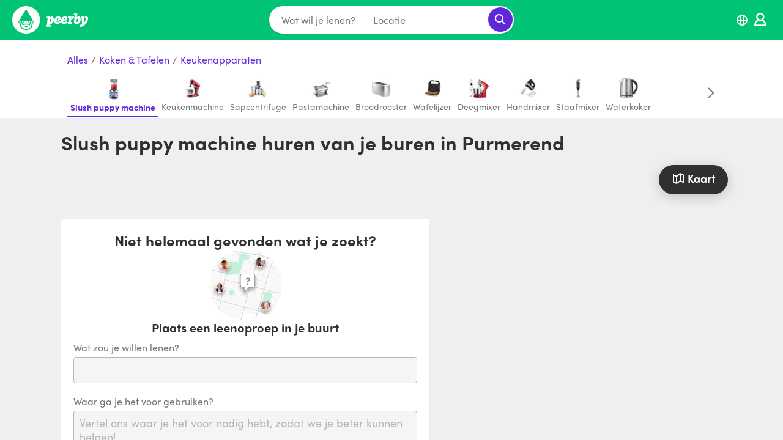

--- FILE ---
content_type: text/html; charset=utf-8
request_url: https://www.peerby.com/nl/c/slush-puppy-machine-huren-in-purmerend
body_size: 7584
content:
<!DOCTYPE html>
<html><head><script type="text/javascript">window.prefetchData = "[base64]";
window.prefetches = (function(it) {
  it = Uint8Array.from(it, (function() {
    return arguments[0].codePointAt(0);
  }));
  it = new TextDecoder()
    .decode(it);
  it = JSON.parse(it);
  return it;
})(atob(window.prefetchData));</script>
<title>Peerby</title>
<link rel="canonical" href="https://www.peerby.com/nl/c/slush-puppy-machine-huren-in-purmerend"/>
<meta name="viewport" content="width=device-width, initial-scale=1.0, viewport-fit=cover"/>
<meta http-equiv="content-type" content="text/html; charset=utf-8"/>
<script type="text/javascript">var qs, LISTING_VIEWS_THRESHOLD, CATEGORY_VIEWS_THRESHOLD;
window.AB = ["searchMap"];

function http(options, callback) {
  var middleware, xhr, method, headers, responseType, url, key, value, query, _i, _ref, _len, _res, _ref0, _len0, _ref1, _ref2, _len1;
  _ref = http.middlewares || Array();
  for (_i = 0, _len = _ref.length; _i < _len; ++_i) {
    middleware = _ref[_i];
    options = middleware(options);
  }
  xhr = (window.ActiveXObject ? new window.ActiveXObject("Microsoft.XMLHTTP") : new window.XMLHttpRequest());
  method = (((typeof options !== 'undefined') && (typeof options.method !== 'undefined')) && options.method) || ((typeof "get" !== 'undefined') && "get");
  headers = options.headers || {}
  responseType = options.responseType || "";
  xhr.responseType = responseType;
  url = options.url;
  if (((typeof options === 'undefined') || (typeof options.url === 'undefined'))) throw "Now URL specified";
  if ((typeof options.query === "object")) {
    _res = [];
    _ref0 = options.query;
    for (key in _ref0) {
      value = _ref0[key];
      if (typeof(_ref1 = (encodeURIComponent(key) + "=" + encodeURIComponent(value))) !== 'undefined') _res.push(_ref1);
    }
    query = _res;
    url = url + "?" + query.join("&");
  }
  xhr.open(method.toUpperCase(), url, true);
  _ref2 = headers;
  for (key in _ref2) {
    value = _ref2[key];
    xhr.setRequestHeader(key, value);
  }
  _once((function() {
    return (xhr.readyState === 4);
  }), (function() {
    var _ref3, _err, _ref4, _ref5, _err0, _ref6, _ref7;
    if (!callback) return;
    if (((xhr.status >= 200) && (xhr.status < 300))) {
      if ((responseType === "" || responseType === "text")) {
        try {
          _ref3 = JSON.parse(xhr.responseText);
        } catch (_err) {
          _ref3 = xhr.responseText;
        }
        _ref4 = _ref3;
      } else {
        _ref4 = xhr.response;
      }
      _ref7 = callback(undefined, _ref4, xhr);
    } else {
      console.log("http error", url, xhr.status, xhr.responseText);
      if ((responseType === "" || responseType === "text")) {
        try {
          _ref5 = JSON.parse(xhr.responseText);
        } catch (_err0) {
          _ref5 = new Error(xhr.responseText);
        }
        _ref6 = _ref5;
      } else {
        _ref6 = new Error(xhr.response);
      }
      _ref7 = callback(_ref6, undefined, xhr);
    }
    return _ref7;
  }));
  return xhr.send(options.body);
}
http;

function parseQs(url) {
  return (function(idx) {
      return ((idx !== -1) ? url.substr(1 + idx) : "");
    })(url.indexOf("?"))
    .split("&")
    .reduce((function(memo, item) {
      return (function(key, value) {
        var _ref, _i;
        _ref = item.split("=");
        key = _ref[0];
        value = _ref[1];
        if (!key) return memo;
        (function(obj) {
          return decodeURIComponent(key)
            .replace(/\+/g, " ")
            .replace(/\]/g, "")
            .split("[")
            .forEach((function(pKey, index, arr) {
              var _ref0;
              if ((index === (arr.length - 1))) {
                _ref0 = (obj[pKey] = decodeURIComponent(value)
                  .replace(/\+/g, " "));
              } else {
                obj[pKey] = obj[pKey] || {}
                _ref0 = (obj = obj[pKey]);
              }
              return _ref0;
            }));
        })(memo);
        return memo;
      })(undefined, undefined);
    }), {});
}
parseQs;
qs = parseQs(location.href);
LISTING_VIEWS_THRESHOLD = 10;
CATEGORY_VIEWS_THRESHOLD = 50;
window.dataLayer = window.dataLayer || Array();

function gtag() {
  return dataLayer.push(arguments);
}
gtag;
if ((location.host === "www.peerby.com")) {
  gtag("js", new Date());
  gtag("config", "G-J24838GP5S");
}

function api(url, options, callback) {
  return (function(opts) {
    var key, value, _ref, _len;
    if ((typeof options === "function")) {
      callback = options;
      options = {};
    }
    _ref = options;
    for (key in _ref) {
      value = _ref[key];
      opts[key] = value;
    }
    opts.url = "/api/" + url;
    opts.query = opts.query || {}
    if (((typeof opts === 'undefined') || (typeof opts.query === 'undefined') || (typeof opts.query.useSessionToken === 'undefined'))) opts.query.useSessionToken = "true";
    opts.headers = opts.headers || {}
    if ((((typeof opts !== 'undefined') && (typeof opts.method !== 'undefined')) && (opts.method.toLowerCase() === "post" || opts.method.toLowerCase() === "patch" || opts.method.toLowerCase() === "put"))) {
      opts.body = JSON.stringify(opts.body || {});
      opts.headers["Content-Type"] = "application/json";
    }
    return http(opts, (function(err, res) {
      return (callback ? callback(err, res) : undefined);
    }));
  })({});
}
api;</script>
<script type="text/javascript" src="https://www.googletagmanager.com/gtag/js" async="true"></script>
<script type="text/javascript" charset="utf-8" src="/index.js?t=20260115T1251"></script>
<link rel="stylesheet" type="text/css" href="/styles.css?t=20260115T1251"/></head><body></body></html>

--- FILE ---
content_type: image/svg+xml
request_url: https://www.peerby.com/img/ill_nearby.svg
body_size: 102382
content:
<svg width="120" height="114" viewBox="0 0 120 114" fill="none" xmlns="http://www.w3.org/2000/svg" xmlns:xlink="http://www.w3.org/1999/xlink">
<mask id="mask0" mask-type="alpha" maskUnits="userSpaceOnUse" x="0" y="0" width="120" height="114">
<rect width="120" height="114" rx="57" fill="#F3F5F6"/>
</mask>
<g mask="url(#mask0)">
<path opacity="0.5" d="M48.7792 3.28083L47.3131 3.13184L45.9066 16.9108L27.9259 16.1062L27.8604 17.5783L47.2356 18.4484L48.7792 3.28083Z" fill="#E1DBDB"/>
<path opacity="0.5" d="M119.647 72.546L130.207 38.0744L138.611 40.2795L138.986 38.8492L118.181 33.396L121.542 19.5038L129.647 -10.1759L129.749 -10.5335L128.324 -10.9209L120.112 19.1283L116.768 33.0205L110.26 31.316L123.562 -15.6172L122.138 -16.0225L108.83 30.9406L93.7336 26.9833L97.7624 12.352L96.338 11.9587L92.3033 26.6078L78.3216 22.9485L72.3976 21.2917L82.9822 -13.6326L81.5697 -14.0617L70.9613 20.9043L66.7358 19.7124L77.7614 -14.2762L76.3549 -14.7292L65.3293 19.3369L58.4518 17.4357L51.4488 40.0829L25.8217 43.2594L26.0065 44.7255L50.9839 41.6264L47.1935 53.8559L48.606 54.291L52.5037 41.6682L63.6904 44.8864L60.0192 56.9907L61.4316 57.4198L65.1088 45.2917L86.9574 51.5733L93.3403 28.4077L116.387 34.4509L106.368 68.6364L100.963 86.8495L45.2327 71.6759C45.7196 69.9416 45.5535 68.0887 44.766 66.4688C43.9784 64.8485 42.6241 63.5735 40.9596 62.885L41.6688 60.1077L88.5248 73.7737L88.936 72.3553L42.0323 58.6476L43.6653 52.2825L42.229 51.919L39.5471 62.4559C39.0821 62.3628 38.6089 62.3169 38.1346 62.3188C36.6461 62.3215 35.1934 62.7759 33.9686 63.6219C32.7438 64.4679 31.8045 65.6654 31.2749 67.0571L0.284112 59.9587L-4.87109 76.5271L-3.45863 76.9681L1.30919 61.7049L30.8756 68.4814C30.8101 68.8754 30.7762 69.2735 30.7743 69.6734C30.7715 71.0853 31.1758 72.4685 31.939 73.6563C32.7022 74.8447 33.7918 75.7875 35.0773 76.3722L21.4711 120.528L22.8836 120.963L36.4659 76.8609C37.0132 76.9866 37.573 77.0504 38.1346 77.0516C39.4894 77.048 40.8172 76.6731 41.9733 75.9669C43.1293 75.2607 44.0693 74.2505 44.6904 73.0466L100.546 88.2381L95.7778 104.329L97.1903 104.753L101.97 88.6374L116.315 92.541L108.705 118.871L108.603 119.229L110.022 119.64L117.769 92.9284L136.841 98.1134L137.228 96.6891L118.157 91.51L123.568 72.8082L122.15 72.397L116.732 91.1226L102.393 87.2249L107.793 69.0595L117.811 34.8263L128.789 37.699L118.234 72.1229L119.647 72.546ZM65.5379 43.8792L71.9566 22.7161L77.9164 24.3729L91.8861 28.0322L85.9263 49.7437L65.5379 43.8792ZM59.4888 42.1509L66.2829 21.1487L70.5322 22.3406L64.1195 43.4978L59.4888 42.1509ZM64.8525 20.7553L58.0939 41.7337L52.9685 40.2617L59.4649 19.2415L64.8525 20.7553ZM38.1287 75.5855C36.963 75.5855 35.8233 75.2398 34.854 74.592C33.8847 73.9442 33.1293 73.024 32.6831 71.9464C32.237 70.8695 32.1203 69.6847 32.3477 68.541C32.5752 67.3979 33.1365 66.3472 33.9608 65.523C34.7852 64.6989 35.8354 64.1375 36.9788 63.9101C38.1221 63.6826 39.3073 63.7994 40.3843 64.2455C41.4613 64.6916 42.3819 65.4473 43.0295 66.4164C43.6772 67.3854 44.0229 68.5255 44.0229 69.6913C44.0197 71.2521 43.3986 72.7486 42.2952 73.8536C41.1918 74.9579 39.6959 75.5807 38.1346 75.5855H38.1287Z" fill="#E1DBDB"/>
<path opacity="0.5" d="M25.7267 53.0725L5.16551 48.7815L9.53403 33.3993L8.10964 33L3.31201 49.9079L25.4228 54.5148L25.7267 53.0725Z" fill="#E1DBDB"/>
<path opacity="0.5" d="M11.7007 10.6504L4.50195 32.8321L5.9078 33.2883L13.1066 11.1066L11.7007 10.6504Z" fill="#E1DBDB"/>
<path opacity="0.5" d="M138.265 77.7888L138.64 76.3585L91.749 64.0694C96.6062 47.4953 101.72 30.0212 105.874 15.7952L137.46 24.7647L137.866 23.3463L106.321 14.4066C111.124 -2.01852 114.545 -13.7414 114.599 -14.0036L113.151 -14.3135C113.037 -13.8368 109.64 -2.20327 104.902 14.0014L83.5722 7.94622L90.9206 -16.7332L89.5081 -17.1504L82.1478 7.58268L29.934 0.317713L30.8994 -14.1049L29.4274 -14.2003L27.5799 13.3696L5.01613 9.10242L-8.31588 0.33559L-9.12641 1.56926L4.45595 10.503L27.4845 14.8536L25.9945 37.1014L-6.08094 29.1034L-6.43852 30.5338L25.9111 38.5735L25.1661 49.4263L19.8023 82.205C-1.05685 76.4479 -11.6832 73.5455 -11.8679 73.5455V74.3918L-11.999 74.9877C-11.403 75.1129 1.64293 78.7007 19.5878 83.6473L8.62776 124.466L10.0521 124.847L21.0241 84.0645L57.4979 94.1484L50.3462 121.021L51.7706 121.402L58.9225 94.5418L79.6089 100.269L74.1855 118.87L75.598 119.287C76.3847 116.611 78.3752 109.829 81.0571 100.662L128.771 113.881L129.164 112.457L81.4863 99.244C84.2695 89.7441 87.7381 77.9021 91.3795 65.4819L138.265 77.7888ZM104.455 15.4138C100.283 29.6458 95.1699 47.1496 90.3246 63.688L68.6608 58.0083L83.155 9.37061L104.455 15.4138ZM81.7187 9.0011L67.2305 57.6448L26.7515 47.7754L29.8327 1.78978L81.7187 9.0011ZM21.2625 82.6043L26.6263 49.6289V49.5931V49.2713L66.8312 59.0751L57.8913 92.7181L21.2625 82.6043ZM80.0201 98.8507L59.2861 93.1114L68.2258 59.4327L89.8717 65.1124C86.2481 77.5981 82.7736 89.464 80.0201 98.8507Z" fill="#B7B7B7"/>
<path opacity="0.5" d="M62.3795 21.2063L61.1876 20.8666C60.92 20.7939 60.6339 20.8277 60.3908 20.9611C60.1476 21.0945 59.9652 21.317 59.8824 21.5818L54.6557 38.4659C54.6136 38.6013 54.599 38.7436 54.6126 38.8848C54.6262 39.0258 54.6678 39.1628 54.7349 39.2876C54.802 39.4125 54.8934 39.5227 55.0036 39.6119C55.1138 39.701 55.2407 39.7673 55.3768 39.8068L56.3542 40.0869C56.6197 40.1621 56.904 40.1314 57.1473 40.0014C57.3907 39.8713 57.5742 39.6521 57.6594 39.3896L63.1066 22.5533C63.1501 22.4172 63.1662 22.2736 63.1531 22.1312C63.14 21.9889 63.0983 21.8507 63.0304 21.7248C62.9624 21.599 62.8694 21.4883 62.758 21.3992C62.6459 21.3101 62.5172 21.2445 62.3795 21.2063Z" fill="#F1F1F1"/>
<path opacity="0.5" d="M69.2153 19.2688C69.4829 19.3447 69.7701 19.3122 70.0145 19.1784C70.2582 19.0446 70.44 18.8202 70.5204 18.5536L73.3156 9.32786L71.3548 9.05371L68.4882 17.9159C68.4435 18.0524 68.4268 18.1965 68.4399 18.3395C68.4524 18.4826 68.4941 18.6216 68.5621 18.7481C68.63 18.8746 68.723 18.9859 68.835 19.0755C68.9477 19.1649 69.077 19.2307 69.2153 19.2688Z" fill="#F1F1F1"/>
<path opacity="0.5" d="M67.9928 22.7634C67.7282 22.69 67.4457 22.7215 67.2037 22.8515C66.9618 22.9813 66.7788 23.1996 66.6936 23.4607L61.2284 40.3626C61.1849 40.4987 61.1688 40.6423 61.1814 40.7847C61.1939 40.9272 61.235 41.0656 61.3024 41.1918C61.3697 41.3181 61.4615 41.4295 61.5729 41.5194C61.6844 41.6094 61.8125 41.676 61.9496 41.7155L62.3668 41.8347C62.6355 41.9124 62.924 41.8808 63.1695 41.7469C63.4151 41.613 63.5981 41.3875 63.6779 41.1195L68.8212 24.1222C68.8629 23.9869 68.8772 23.8445 68.8623 23.7036C68.848 23.5626 68.8051 23.4261 68.7372 23.3021C68.6686 23.1781 68.5757 23.0691 68.4642 22.9816C68.3528 22.8942 68.2252 22.8301 68.0881 22.7932L67.9928 22.7634Z" fill="#F1F1F1"/>
<path opacity="0.5" d="M95.2233 25.7244C95.206 25.7862 95.2012 25.8509 95.2096 25.9145C95.2179 25.978 95.2388 26.0394 95.271 26.0949C95.3031 26.1504 95.346 26.1989 95.3973 26.2376C95.448 26.2763 95.5064 26.3045 95.5689 26.3204L98.9779 27.2143C99.0387 27.2316 99.1025 27.2366 99.1657 27.2292C99.2288 27.2218 99.2896 27.202 99.3451 27.171C99.4005 27.14 99.4488 27.0984 99.4881 27.0485C99.5274 26.9987 99.5566 26.9417 99.5739 26.8806L100.915 22.2916L96.5166 21.0996L95.2233 25.7244Z" fill="#F1F1F1"/>
<path opacity="0.5" d="M102.483 16.8933C102.501 16.8327 102.507 16.769 102.5 16.7061C102.493 16.6431 102.474 16.5821 102.443 16.5266C102.413 16.4711 102.372 16.4223 102.322 16.3829C102.273 16.3435 102.216 16.3145 102.155 16.2974L98.5791 15.2902C98.5177 15.272 98.4539 15.2664 98.3908 15.2735C98.3276 15.2805 98.2662 15.3002 98.2108 15.3313C98.1548 15.3624 98.1065 15.4043 98.0672 15.4546C98.0278 15.5048 97.9992 15.5624 97.9831 15.6239L96.666 20.3917L101.082 21.5837L102.483 16.8933Z" fill="#F1F1F1"/>
<path opacity="0.5" d="M79.8117 10.2282L77.0165 9.84082L73.7744 20.5327L76.5159 21.2955L79.8117 10.2282Z" fill="#F1F1F1"/>
<path opacity="0.5" d="M80.7952 22.449L91.0639 25.1428C91.1878 25.1758 91.3201 25.1587 91.4316 25.0951C91.543 25.0315 91.6247 24.9266 91.6598 24.8031L92.9471 20.1306L82.3507 17.2461L80.7952 22.449Z" fill="#F1F1F1"/>
<path opacity="0.5" d="M94.4488 14.6052C94.4661 14.5441 94.4709 14.4803 94.4637 14.4173C94.456 14.3543 94.4363 14.2934 94.4053 14.238C94.3743 14.1826 94.3326 14.1339 94.2832 14.0947C94.2331 14.0554 94.1759 14.0264 94.1151 14.0092L84.5794 11.3034C84.4567 11.27 84.3262 11.2854 84.2147 11.3466C84.1039 11.4078 84.0204 11.5099 83.9835 11.6312L82.5591 16.5242L93.1377 19.4028L94.4488 14.6052Z" fill="#F1F1F1"/>
<path opacity="0.5" d="M52.9327 44.0345L50.4595 52.0385L59.6789 54.2913L61.9913 46.6747C62.0325 46.5393 62.0462 46.3971 62.0319 46.2564C62.0176 46.1157 61.9753 45.9792 61.9073 45.855C61.84 45.7307 61.7482 45.6212 61.6379 45.5327C61.5277 45.4443 61.4007 45.3787 61.2642 45.3397L54.2439 43.3432C53.9784 43.266 53.6932 43.295 53.4487 43.4239C53.2041 43.5529 53.0191 43.7718 52.9327 44.0345Z" fill="#F1F1F1"/>
<path opacity="0.5" d="M104.461 70.4545L92.5417 67.3256C92.4898 67.3125 92.4356 67.3202 92.3903 67.347C92.3444 67.3738 92.311 67.4174 92.2973 67.4686L88.048 81.9628C88.0403 81.9884 88.0385 82.0152 88.0421 82.042C88.045 82.0683 88.054 82.0945 88.0671 82.1177C88.0802 82.141 88.0981 82.1612 88.1195 82.1773C88.1404 82.194 88.1648 82.2059 88.191 82.2131L100.021 85.4314C100.046 85.4385 100.072 85.4403 100.098 85.4373C100.124 85.4343 100.149 85.4266 100.172 85.4135C100.195 85.401 100.214 85.3837 100.23 85.3634C100.246 85.3426 100.258 85.3193 100.266 85.2943L104.58 70.7048C104.597 70.6553 104.595 70.6017 104.572 70.5546C104.55 70.5081 104.51 70.4717 104.461 70.4545Z" fill="#89E1B5"/>
<path opacity="0.5" d="M87.893 66.1018L69.3104 61.2207L68.2615 65.1542L86.5759 70.518C86.6009 70.5263 86.6277 70.5293 86.6545 70.5263C86.6808 70.5239 86.707 70.5162 86.7302 70.5031C86.7535 70.4905 86.7743 70.4727 86.7904 70.4518C86.8071 70.4309 86.819 70.4065 86.8262 70.3809L88.0181 66.364C88.0271 66.3384 88.0312 66.3115 88.0301 66.2847C88.0289 66.2573 88.0223 66.2311 88.011 66.2066C87.9991 66.1822 87.9824 66.1602 87.9621 66.1423C87.9418 66.1244 87.9186 66.1107 87.893 66.1018Z" fill="#F1F1F1"/>
<path opacity="0.5" d="M63.3866 92.7128L79.0131 97.0396L82.6784 84.5241L64.4295 79.5596L61.7119 89.7687C61.6267 90.0714 61.6028 90.3885 61.6416 90.7014C61.6797 91.0137 61.7798 91.3158 61.9354 91.5894C62.0909 91.8635 62.2995 92.1037 62.5486 92.2962C62.7978 92.4887 63.0826 92.6305 63.3866 92.7128Z" fill="#F1F1F1"/>
<path opacity="0.5" d="M103.984 86.5072L115.785 89.7136C115.836 89.7285 115.891 89.7225 115.938 89.6969C115.985 89.6713 116.02 89.6278 116.035 89.5765L120.302 74.8141C120.309 74.7885 120.311 74.7617 120.308 74.7349C120.305 74.7087 120.296 74.6824 120.283 74.6592C120.27 74.6359 120.252 74.6157 120.231 74.5996C120.209 74.5829 120.185 74.571 120.159 74.5638L108.436 71.4886C108.386 71.4761 108.332 71.4826 108.287 71.5083C108.241 71.5339 108.207 71.5762 108.192 71.6257L103.829 86.2509C103.817 86.3058 103.826 86.363 103.855 86.4107C103.884 86.4589 103.93 86.4935 103.984 86.5072Z" fill="#F1F1F1"/>
<path opacity="0.5" d="M48.9222 44.533C48.9741 44.3629 48.9828 44.1826 48.9474 44.0084C48.9119 43.8342 48.8335 43.6715 48.7192 43.5353C48.6049 43.3991 48.4584 43.2937 48.2929 43.2285C48.1275 43.1633 47.9484 43.1406 47.7719 43.1623L29.2549 45.4448C29.0097 45.4748 28.7826 45.5895 28.6129 45.769C28.4431 45.9485 28.3414 46.1817 28.3252 46.4282V46.6308L46.878 51.1603L48.9222 44.533Z" fill="#F1F1F1"/>
<path opacity="0.5" d="M33.7367 76.9377C32.4883 76.1856 31.456 75.1223 30.7406 73.8523C30.0251 72.5823 29.6509 71.1483 29.6543 69.6906C29.6543 69.5773 29.6543 69.4582 29.6543 69.339L25.0772 68.29L22.9316 81.5327L31.5912 83.9166L33.7367 76.9377Z" fill="#F1F1F1"/>
<path opacity="0.5" d="M57.4506 88.56L60.1504 78.4284L45.2152 74.334C44.4409 75.5045 43.3894 76.4658 42.1543 77.1321C40.9191 77.7984 39.5385 78.1494 38.135 78.1542C37.837 78.1542 37.539 78.1542 37.2351 78.1065L35.1492 84.8888L54.4886 90.2525C54.7943 90.3396 55.1143 90.3652 55.4299 90.327C55.7454 90.2889 56.0502 90.1876 56.3262 90.0302C56.6022 89.8723 56.8438 89.6613 57.0369 89.4086C57.23 89.1559 57.3707 88.8675 57.4506 88.56Z" fill="#F1F1F1"/>
<path opacity="0.5" d="M9.90896 36.1377L6.55957 47.944L14.3311 49.5651L16.2084 37.7111L9.90896 36.1377Z" fill="#F1F1F1"/>
<path opacity="0.5" d="M23.3363 51.4441L23.6939 49.2629L24.2899 40.6212C24.3069 40.3721 24.2357 40.125 24.0885 39.9233C23.9413 39.7216 23.7277 39.5783 23.4853 39.5186L16.9296 37.8916L15.0522 49.7218L23.3363 51.4441Z" fill="#F1F1F1"/>
<path opacity="0.5" d="M22.747 55.0947L4.15845 51.2148V59.7075L21.3524 63.6469L22.747 55.0947Z" fill="#F1F1F1"/>
<path opacity="0.5" d="M4.15845 34.7012V42.872L6.32185 35.2435L4.15845 34.7012Z" fill="#F1F1F1"/>
<path opacity="0.5" d="M114.861 35.7088C114.879 35.6474 114.885 35.5829 114.877 35.5193C114.87 35.4558 114.849 35.3943 114.818 35.3387C114.786 35.283 114.743 35.2344 114.693 35.1956C114.641 35.1568 114.584 35.1286 114.522 35.1128L103.133 32.1329C103.01 32.0978 102.879 32.1126 102.767 32.174C102.655 32.2355 102.572 32.3385 102.537 32.4607C101.829 34.8923 101.106 37.3616 100.367 39.8687L112.728 42.9619L114.861 35.7088Z" fill="#F1F1F1"/>
<path opacity="0.5" d="M112.536 43.6576L100.176 40.5645C98.9836 44.6409 97.7916 48.783 96.552 52.925L108.793 56.4532L112.536 43.6576Z" fill="#F1F1F1"/>
<path opacity="0.5" d="M93.6554 62.824C93.6476 62.8498 93.6446 62.877 93.6476 62.9039C93.6506 62.9308 93.6589 62.9568 93.6726 62.9803C93.6858 63.0038 93.7042 63.0243 93.7257 63.0404C93.7477 63.0566 93.7722 63.0681 93.7984 63.0743L105.718 66.2032C105.769 66.2163 105.822 66.2091 105.868 66.1835C105.913 66.1579 105.947 66.1161 105.962 66.0661L108.579 57.1264L96.3373 53.6221C95.4397 56.7013 94.5458 59.7686 93.6554 62.824Z" fill="#F1F1F1"/>
<path opacity="0.5" d="M30.6191 65.7757C31.3339 64.4006 32.413 63.2486 33.7384 62.4455C35.0639 61.6425 36.5846 61.2193 38.1344 61.2224C38.3251 61.2224 38.5218 61.2224 38.7304 61.2224L40.5183 54.1601L27.8836 51.0908L25.6785 64.6433L30.6191 65.7757Z" fill="#F1F1F1"/>
<path opacity="0.5" d="M124.248 38.0324C124.249 37.9254 124.214 37.8211 124.15 37.7359C124.085 37.6507 123.993 37.5893 123.89 37.5616L119.015 36.2862C118.892 36.2512 118.761 36.2659 118.65 36.3273C118.538 36.3887 118.455 36.4918 118.419 36.614L116.303 43.8492L124.248 45.8338V38.0324Z" fill="#F1F1F1"/>
<path opacity="0.5" d="M124.248 48.6176V46.5972L116.119 44.5352L112.328 57.444L120.821 59.8756L124.248 48.7606C124.254 48.7131 124.254 48.6651 124.248 48.6176Z" fill="#F1F1F1"/>
<path opacity="0.5" d="M109.545 66.9919C109.538 67.0175 109.535 67.0444 109.539 67.0712C109.543 67.098 109.551 67.1236 109.564 67.1469C109.578 67.1701 109.595 67.1904 109.616 67.2065C109.638 67.2231 109.662 67.2351 109.688 67.2422L117.728 69.352C117.778 69.3633 117.831 69.3556 117.876 69.3305C117.921 69.3049 117.955 69.2638 117.972 69.2149L120.618 60.5789L112.137 58.1533L109.545 66.9919Z" fill="#F1F1F1"/>
<path opacity="0.5" d="M86.8979 85.8936L83.3221 98.0277C83.3149 98.0539 83.3125 98.0808 83.3161 98.1076C83.3197 98.1338 83.328 98.16 83.3411 98.1833C83.3548 98.2065 83.3721 98.2268 83.3936 98.2429C83.415 98.2596 83.4389 98.2715 83.4651 98.278L95.2118 101.532C95.2631 101.547 95.3185 101.541 95.365 101.515C95.4121 101.49 95.4466 101.446 95.4621 101.396L99.0976 89.2311C99.1059 89.2061 99.1083 89.1792 99.1059 89.1524C99.1035 89.1262 99.0958 89.1 99.0827 89.0767C99.0702 89.0535 99.0523 89.0326 99.0314 89.0165C99.0106 88.9999 98.9861 88.9879 98.9605 88.9814L87.1423 85.7625C87.0922 85.7494 87.0398 85.7559 86.9939 85.7798C86.9486 85.8042 86.914 85.8453 86.8979 85.8936Z" fill="#F1F1F1"/>
<path opacity="0.5" d="M59.3338 98.7075C59.251 99.0109 59.2289 99.3273 59.2688 99.639C59.3088 99.9513 59.4101 100.252 59.5668 100.525C59.7236 100.797 59.9328 101.036 60.1825 101.227C60.4316 101.419 60.7165 101.559 61.0204 101.64L76.4324 105.853L77.7674 101.294L62.272 97.009C61.9674 96.9255 61.6492 96.9029 61.3363 96.9434C61.0234 96.9839 60.7212 97.0858 60.4477 97.2438C60.1741 97.4017 59.9351 97.6127 59.7438 97.8642C59.5525 98.1151 59.4131 98.4018 59.3338 98.7075Z" fill="#F1F1F1"/>
<path opacity="0.5" d="M90.4136 29.2901C90.4321 29.2287 90.4374 29.1642 90.4297 29.1006C90.4225 29.037 90.4023 28.9756 90.3707 28.92C90.3385 28.8644 90.2962 28.8157 90.2455 28.7769C90.1943 28.7381 90.1359 28.7099 90.0739 28.6941L79.7396 25.9824L77.3557 34.0758L88.3575 36.8352L90.4136 29.2901Z" fill="#F1F1F1"/>
<path opacity="0.5" d="M74.03 45.172L84.6921 48.2353C84.7535 48.2526 84.8172 48.2576 84.8804 48.2502C84.943 48.2427 85.0038 48.223 85.0592 48.192C85.1146 48.161 85.1635 48.1194 85.2028 48.0696C85.2422 48.0197 85.2708 47.9626 85.288 47.9015L88.1368 37.5494L77.1172 34.79L74.03 45.172Z" fill="#F1F1F1"/>
<path opacity="0.5" d="M83.7688 80.8049L85.6759 74.3028C85.6908 74.2515 85.6843 74.1967 85.6587 74.1496C85.633 74.1025 85.5901 74.0679 85.5389 74.0524L67.3139 68.7363L65.377 76.0073L83.5245 80.9419C83.5495 80.9497 83.5757 80.9515 83.6013 80.9485C83.6276 80.9455 83.6526 80.9378 83.6752 80.9247C83.6979 80.9121 83.7182 80.8949 83.7337 80.8746C83.7497 80.8537 83.7617 80.8305 83.7688 80.8049Z" fill="#F1F1F1"/>
<path opacity="0.5" d="M74.0544 24.4421C73.8733 24.388 73.6837 24.3701 73.496 24.3893C73.3083 24.4086 73.1265 24.4647 72.9602 24.5543C72.7939 24.644 72.6473 24.7655 72.5281 24.9119C72.4095 25.0583 72.3201 25.2267 72.2665 25.4076L67.3318 41.6897C67.274 41.8767 67.2543 42.0732 67.274 42.2679C67.2931 42.4627 67.3515 42.6515 67.4444 42.8236C67.5374 42.9956 67.6644 43.1473 67.8169 43.2698C67.9695 43.3923 68.1447 43.4832 68.333 43.5372C68.7073 43.6464 69.1102 43.603 69.4529 43.4166C69.7956 43.2302 70.0507 42.9157 70.1627 42.5419L75.014 26.236C75.0694 26.0552 75.089 25.8651 75.0712 25.6768C75.0533 25.4884 74.9979 25.3055 74.9085 25.1387C74.8191 24.9718 74.6981 24.8243 74.5509 24.7047C74.4043 24.5852 74.2356 24.4959 74.0544 24.4421Z" fill="#F1F1F1"/>
<path opacity="0.5" d="M66.2168 55.8799L68.7199 47.4826L65.8533 46.6602L63.2727 55.1648L66.2168 55.8799Z" fill="#F1F1F1"/>
<path opacity="0.5" d="M43.3733 57.9135L64.0062 63.9329L65.0134 60.1484L44.1004 55.0469L43.3733 57.9135Z" fill="#F1F1F1"/>
<path opacity="0.5" d="M38.135 74.4749C39.078 74.4749 39.9998 74.1954 40.7838 73.6716C41.5679 73.1477 42.179 72.4033 42.5399 71.532C42.9007 70.6607 42.9951 69.7018 42.8112 68.7774C42.6272 67.8524 42.1731 67.0026 41.5063 66.3357C40.8396 65.6694 39.99 65.2151 39.0652 65.0311C38.1403 64.8471 37.1816 64.9415 36.3104 65.3024C35.4392 65.6634 34.6946 66.2743 34.1707 67.0586C33.6468 67.8423 33.3672 68.7643 33.3672 69.7071C33.3672 70.9718 33.8695 72.1846 34.7636 73.0786C35.6578 73.9725 36.8705 74.4749 38.135 74.4749Z" fill="#89E1B5"/>
<path opacity="0.5" d="M98.2564 31.3511C98.2749 31.2897 98.2803 31.2252 98.2725 31.1617C98.2654 31.0981 98.2451 31.0366 98.2135 30.981C98.1819 30.9254 98.139 30.8767 98.0884 30.8379C98.0371 30.7991 97.9793 30.7709 97.9173 30.7551L94.5739 29.879C94.5125 29.8609 94.4487 29.8553 94.385 29.8623C94.3218 29.8694 94.261 29.8891 94.205 29.9202C94.1496 29.9513 94.1007 29.9932 94.0619 30.0435C94.0226 30.0937 93.994 30.1513 93.9779 30.2128L91.9033 37.734L96.0752 38.777C96.8106 36.258 97.5377 33.7827 98.2564 31.3511Z" fill="#F1F1F1"/>
<path opacity="0.5" d="M87.8573 52.4776C87.84 52.5386 87.8114 52.5957 87.7721 52.6455C87.7327 52.6953 87.6839 52.7369 87.6284 52.7679C87.573 52.7989 87.5122 52.8187 87.449 52.8261C87.3865 52.8336 87.3227 52.8285 87.2613 52.8113L72.9936 48.705L70.5322 56.9712L89.1386 61.8523C89.1899 61.8635 89.2435 61.8551 89.2888 61.8286C89.3341 61.802 89.3675 61.7594 89.383 61.7092L95.8911 39.4852L91.7192 38.4482L87.8573 52.4776Z" fill="#F1F1F1"/>
<path opacity="0.5" d="M61.1038 74.847L63.0586 67.4986L42.4614 61.4971L42.2588 62.2897C43.5749 63.0272 44.6715 64.1013 45.4359 65.402C46.2004 66.7024 46.6054 68.1828 46.6094 69.6918C46.6115 70.0905 46.5836 70.4892 46.526 70.8838L61.1038 74.847Z" fill="#F1F1F1"/>
<path opacity="0.5" d="M114.742 93.2595L102.912 90.0412C102.861 90.0263 102.805 90.0323 102.759 90.0579C102.712 90.0842 102.677 90.1271 102.662 90.1783L99.0381 102.372C99.0309 102.398 99.0292 102.425 99.0321 102.451C99.0357 102.478 99.0441 102.504 99.0572 102.527C99.0709 102.55 99.0882 102.57 99.1096 102.587C99.1311 102.603 99.1555 102.615 99.1811 102.622L111.101 105.924C111.126 105.931 111.152 105.934 111.178 105.931C111.204 105.928 111.229 105.919 111.251 105.907C111.274 105.894 111.294 105.877 111.31 105.856C111.327 105.836 111.338 105.812 111.345 105.787L114.921 93.5098C114.928 93.4812 114.929 93.452 114.923 93.4234C114.918 93.3942 114.906 93.3674 114.889 93.3435C114.872 93.3197 114.85 93.3 114.825 93.2851C114.799 93.2708 114.771 93.2619 114.742 93.2595Z" fill="#F1F1F1"/>
<path opacity="0.5" d="M124.111 95.788L118.699 94.3099C118.647 94.2968 118.592 94.3046 118.545 94.3314C118.499 94.3582 118.464 94.4017 118.449 94.453L114.873 106.742C114.865 106.768 114.862 106.795 114.864 106.822C114.866 106.849 114.875 106.876 114.887 106.899C114.9 106.923 114.918 106.944 114.939 106.961C114.96 106.978 114.984 106.991 115.01 106.998L124.003 109.495C124.034 109.504 124.065 109.505 124.096 109.499C124.127 109.493 124.155 109.48 124.18 109.461C124.205 109.442 124.225 109.417 124.239 109.389C124.253 109.361 124.26 109.33 124.26 109.299V96.0025C124.266 95.9548 124.253 95.9066 124.226 95.8672C124.198 95.8273 124.157 95.7993 124.111 95.788Z" fill="#F1F1F1"/>
<path opacity="0.5" d="M11.9235 65.2743L4.17578 63.4863V76.3596L10.7315 78.1475L11.9235 65.2743Z" fill="#F1F1F1"/>
<path opacity="0.5" d="M18.6346 80.3448L20.7622 67.2989L12.6509 65.4395L11.459 78.3662L18.6346 80.3448Z" fill="#F1F1F1"/>
<path opacity="0.5" d="M22.0496 85.8818L14.6416 113.416H22.5025L30.286 88.1585L22.0496 85.8818Z" fill="#F1F1F1"/>
<path opacity="0.5" d="M33.8437 89.1436L26.3701 113.418H39.273C40.6497 105.765 42.3364 96.3608 43.1588 91.7182L33.8437 89.1436Z" fill="#F1F1F1"/>
<path opacity="0.5" d="M53.3976 94.5483L43.862 91.9141C43.7666 92.4445 43.6653 93.0345 43.5521 93.6722C43.0455 96.4971 42.3601 100.27 41.6986 104.036L40.012 113.417H48.9516C49.4829 113.421 50.0001 113.246 50.4212 112.923C50.8423 112.599 51.1431 112.143 51.2759 111.629L55.0425 97.4745C55.2096 96.8684 55.1305 96.2206 54.8224 95.6729C54.5144 95.1246 54.0022 94.7205 53.3976 94.5483Z" fill="#F1F1F1"/>
<path opacity="0.5" d="M124.11 75.6035C124.059 75.591 124.005 75.5987 123.959 75.6255C123.914 75.6524 123.88 75.6959 123.866 75.7465L119.587 90.5387C119.579 90.5649 119.576 90.5923 119.579 90.6197C119.582 90.6472 119.59 90.6734 119.603 90.6978C119.617 90.7216 119.635 90.7425 119.656 90.7592C119.679 90.7759 119.704 90.7884 119.73 90.795L124.009 91.9571C124.039 91.9643 124.07 91.9649 124.1 91.9583C124.13 91.9517 124.158 91.9386 124.182 91.9196C124.206 91.9005 124.226 91.8767 124.239 91.8492C124.253 91.8212 124.259 91.7914 124.259 91.7604V75.8002C124.26 75.7555 124.246 75.712 124.218 75.6768C124.191 75.641 124.154 75.6154 124.11 75.6035Z" fill="#F1F1F1"/>
<path opacity="0.5" d="M15.047 9.4972V-6.68359H4.15845V6.77357L5.57687 7.70926L15.047 9.4972Z" fill="#F1F1F1"/>
<path opacity="0.5" d="M25.0418 11.387C25.1893 11.4152 25.3412 11.4117 25.4873 11.3768C25.6334 11.3419 25.7705 11.2764 25.8893 11.1845C26.0082 11.0927 26.1062 10.9766 26.1769 10.8441C26.2475 10.7115 26.2893 10.5655 26.2993 10.4156L27.3661 -5.52682C27.3759 -5.67206 27.3557 -5.81772 27.3068 -5.95479C27.2579 -6.09187 27.1813 -6.21744 27.0819 -6.32364C26.9823 -6.42984 26.8621 -6.51447 26.7284 -6.57216C26.5948 -6.62991 26.4508 -6.65953 26.3052 -6.65918H15.7803V9.64079L25.0418 11.387Z" fill="#F1F1F1"/>
<path opacity="0.5" d="M4.15845 80.9492V113.418H10.0586L17.8063 84.7039L4.15845 80.9492Z" fill="#F1F1F1"/>
<path opacity="0.5" d="M115.999 15.1288C115.981 15.1894 115.975 15.2531 115.982 15.316C115.989 15.379 116.008 15.44 116.038 15.4955C116.069 15.5509 116.11 15.5998 116.16 15.6391C116.209 15.6785 116.266 15.7076 116.327 15.7247L119.17 16.5233C119.231 16.5413 119.296 16.5468 119.36 16.5393C119.423 16.5319 119.484 16.5117 119.54 16.48C119.596 16.4483 119.644 16.4057 119.683 16.3548C119.722 16.3039 119.75 16.2457 119.766 16.1836L122.746 5.23553L119.152 4.00781L115.999 15.1288Z" fill="#F1F1F1"/>
<path opacity="0.5" d="M9.77256 13.011L4.15845 11.9502V30.1335L4.21209 30.1513L9.77256 13.011Z" fill="#F1F1F1"/>
<path opacity="0.5" d="M85.8849 7.06467L103.389 12.0471C103.511 12.0821 103.643 12.0673 103.754 12.0059C103.866 11.9446 103.948 11.8415 103.985 11.7193C104.861 8.73937 105.683 5.9204 106.44 3.32194L87.5476 -0.253906L85.5571 6.4687C85.5386 6.52935 85.5326 6.59301 85.5392 6.65598C85.5463 6.71894 85.5654 6.77994 85.5958 6.83542C85.6262 6.8909 85.6673 6.93974 85.7174 6.9791C85.7669 7.01847 85.8235 7.04756 85.8849 7.06467Z" fill="#F1F1F1"/>
<path opacity="0.5" d="M110.975 19.3082C110.993 19.2472 110.997 19.1833 110.99 19.1203C110.983 19.0573 110.963 18.9964 110.932 18.9411C110.901 18.8857 110.859 18.837 110.81 18.7978C110.76 18.7585 110.702 18.7294 110.642 18.7123L107.34 17.7706C107.217 17.7355 107.086 17.7503 106.975 17.8117C106.863 17.8731 106.78 17.9762 106.744 18.0984C106.297 19.6182 105.844 21.1737 105.379 22.753L109.664 23.9152L110.975 19.3082Z" fill="#F1F1F1"/>
<path opacity="0.5" d="M103.859 27.977C103.841 28.0384 103.836 28.1029 103.843 28.1665C103.851 28.23 103.871 28.2915 103.903 28.3471C103.934 28.4028 103.977 28.4514 104.028 28.4902C104.079 28.529 104.137 28.5572 104.199 28.573L107.602 29.4669C107.663 29.4842 107.727 29.4893 107.79 29.4818C107.853 29.4744 107.914 29.4546 107.969 29.4236C108.025 29.3926 108.073 29.351 108.113 29.3012C108.151 29.2514 108.181 29.1943 108.198 29.1332L109.479 24.6216L105.194 23.4297L103.859 27.977Z" fill="#F1F1F1"/>
<path opacity="0.5" d="M111.762 30.0556C111.745 30.1175 111.74 30.1821 111.748 30.2457C111.757 30.3093 111.778 30.3706 111.81 30.4261C111.842 30.4816 111.885 30.5301 111.936 30.5689C111.987 30.6076 112.045 30.6357 112.108 30.6516L115.481 31.5396C115.544 31.5557 115.609 31.5591 115.672 31.5498C115.737 31.5404 115.798 31.5185 115.853 31.4852C115.909 31.452 115.957 31.4081 115.995 31.356C116.034 31.3039 116.061 31.2448 116.077 31.182L117.156 26.7122L113.037 25.5918L111.762 30.0556Z" fill="#F1F1F1"/>
<path opacity="0.5" d="M118.425 21.4048C118.443 21.3437 118.449 21.2797 118.442 21.2164C118.434 21.1532 118.415 21.0919 118.384 21.0364C118.353 20.9809 118.311 20.9321 118.26 20.893C118.21 20.8539 118.153 20.8253 118.091 20.8088L115.111 19.9625C115.05 19.9453 114.986 19.9402 114.923 19.9477C114.86 19.9551 114.8 19.9748 114.744 20.0059C114.689 20.0369 114.64 20.0785 114.601 20.1283C114.561 20.1781 114.533 20.2352 114.515 20.2963L113.228 24.8674L117.322 25.9819L118.425 21.4048Z" fill="#F1F1F1"/>
<path opacity="0.5" d="M84.6682 -6.07004C84.6855 -6.14066 84.6867 -6.2142 84.6712 -6.28525C84.6557 -6.35623 84.6247 -6.42286 84.58 -6.48019C84.5353 -6.53746 84.4781 -6.58395 84.4131 -6.61607C84.3476 -6.64826 84.2761 -6.6653 84.2033 -6.66602H82.034L78.321 5.55155L81.0923 5.93297L84.6682 -6.07004Z" fill="#F1F1F1"/>
<path opacity="0.5" d="M110.219 6.22415L114.349 7.4161L116.804 -1.2375L112.769 -2.50098C112.024 0.0498252 111.166 2.98799 110.219 6.22415Z" fill="#F1F1F1"/>
<path opacity="0.5" d="M108.263 12.9488C108.245 13.0094 108.239 13.0731 108.246 13.136C108.252 13.199 108.271 13.26 108.302 13.3155C108.333 13.371 108.374 13.4198 108.423 13.4592C108.473 13.4986 108.53 13.5276 108.591 13.5447L111.851 14.4745C111.912 14.4917 111.976 14.4968 112.039 14.4893C112.102 14.4819 112.163 14.4621 112.218 14.4311C112.273 14.4001 112.322 14.3585 112.362 14.3087C112.401 14.2588 112.43 14.2017 112.447 14.1407L114.145 8.13922L110.015 6.94727C109.455 8.83651 108.871 10.839 108.263 12.9488Z" fill="#F1F1F1"/>
<path opacity="0.5" d="M29.9104 41.6453L49.9173 39.1719C50.1209 39.1477 50.3132 39.0651 50.4708 38.9339C50.6283 38.8027 50.7446 38.6287 50.8053 38.4329L57.4028 17.0671C57.4843 16.8056 57.6638 16.5856 57.9037 16.4535C58.1439 16.3213 58.4258 16.287 58.6904 16.3579L63.6012 17.7168C63.8658 17.7901 64.1483 17.7586 64.3903 17.6287C64.6323 17.4988 64.8152 17.2806 64.9004 17.0195L67.2844 9.74852C67.3314 9.60071 67.3463 9.44431 67.3273 9.29023C67.3082 9.13615 67.2558 8.98811 67.1735 8.85645C67.0907 8.72478 66.981 8.61267 66.8511 8.52793C66.7206 8.4432 66.5734 8.38788 66.4202 8.36585L50.704 6.18457C50.5632 6.16633 50.4202 6.17655 50.2833 6.21462C50.1466 6.2527 50.0188 6.31785 49.9076 6.40622C49.7964 6.49459 49.7042 6.60439 49.6362 6.72909C49.5683 6.85378 49.5261 6.99086 49.5121 7.13218L48.3201 18.6048C48.293 18.8744 48.1636 19.1236 47.9586 19.3009C47.7535 19.4782 47.4884 19.5703 47.2176 19.5583L31.2156 18.8432C31.076 18.8326 30.9358 18.8499 30.803 18.8942C30.6702 18.9384 30.5476 19.0085 30.4422 19.1006C30.3368 19.1927 30.2508 19.3048 30.1892 19.4305C30.1275 19.5561 30.0915 19.6928 30.0832 19.8325L28.7184 40.5189C28.7086 40.675 28.7332 40.8315 28.7905 40.9771C28.8479 41.1227 28.9367 41.2539 29.0504 41.3614C29.1642 41.4689 29.3002 41.5501 29.4488 41.5991C29.5974 41.6482 29.755 41.6639 29.9104 41.6453Z" fill="#89E1B5"/>
<path opacity="0.5" d="M31.5077 15.1586L37.3185 15.4149C37.3602 12.5781 37.4257 8.48966 37.527 4.35357L32.3361 3.63244C32.1925 3.61424 32.0467 3.62563 31.9076 3.66589C31.7686 3.70615 31.6393 3.77444 31.5276 3.86656C31.416 3.95868 31.3244 4.07267 31.2584 4.20152C31.1925 4.33037 31.1535 4.47136 31.1441 4.6158L30.4945 14.0263C30.4857 14.1674 30.5049 14.3088 30.5513 14.4424C30.5976 14.576 30.67 14.6991 30.7642 14.8044C30.8585 14.9098 30.9728 14.9954 31.1004 15.0562C31.228 15.117 31.3665 15.1518 31.5077 15.1586Z" fill="#F1F1F1"/>
<path opacity="0.5" d="M43.9102 15.7121C44.1848 15.7237 44.4532 15.6284 44.6589 15.4461C44.8646 15.2638 44.9914 15.0087 45.0128 14.7347L45.8531 6.54598C45.8805 6.27204 45.8008 5.99814 45.6309 5.78155C45.4609 5.56496 45.2139 5.42245 44.9413 5.38383L38.2663 4.4541C38.1769 8.13724 38.1054 11.9992 38.0518 15.4499L43.9102 15.7121Z" fill="#F1F1F1"/>
<path opacity="0.5" d="M23.4024 34.9331C23.5532 34.971 23.7105 34.9753 23.8631 34.9456C24.0157 34.916 24.1599 34.8532 24.2856 34.7617C24.4113 34.6702 24.5153 34.5521 24.5902 34.4159C24.6652 34.2797 24.7094 34.1287 24.7195 33.9736L25.1725 27.251L10.273 23.4844L7.80566 31.0473L23.4024 34.9331Z" fill="#F1F1F1"/>
<path opacity="0.5" d="M25.8581 17.0004C25.8756 16.7411 25.7973 16.4843 25.638 16.2788C25.4787 16.0734 25.2495 15.9336 24.9939 15.886L14.3497 13.8775C14.0984 13.8346 13.8399 13.8831 13.6213 14.0143C13.4026 14.1455 13.2382 14.3507 13.1578 14.5927L10.4878 22.7695L25.2204 26.4884L25.8581 17.0004Z" fill="#F1F1F1"/>
<path opacity="0.5" d="M119.981 32.7225L123.652 33.6821C123.722 33.7003 123.796 33.7021 123.868 33.6872C123.939 33.6723 124.006 33.6413 124.064 33.5964C124.121 33.5514 124.168 33.4938 124.2 33.4281C124.232 33.3624 124.248 33.2902 124.248 33.2172V28.652L120.672 27.6865L119.599 32.1444C119.586 32.2074 119.585 32.2724 119.597 32.3356C119.61 32.3988 119.634 32.459 119.669 32.5127C119.705 32.5664 119.751 32.6126 119.804 32.6486C119.857 32.6846 119.917 32.7097 119.981 32.7225Z" fill="#F1F1F1"/>
</g>
<g filter="url(#filter0_d)">
<rect x="18" y="15.4287" width="17.1429" height="17.1429" rx="8.57143" fill="url(#pattern0)"/>
<rect x="18.5" y="15.9287" width="16.1429" height="16.1429" rx="8.07143" stroke="white"/>
</g>
<g filter="url(#filter1_d)">
<rect x="84.8569" y="82.2861" width="17.1429" height="17.1429" rx="8.57143" fill="url(#pattern1)"/>
<rect x="85.3569" y="82.7861" width="16.1429" height="16.1429" rx="8.07143" stroke="white"/>
</g>
<g filter="url(#filter2_d)">
<rect x="76.2856" y="11.1426" width="17.1429" height="17.1429" rx="8.57143" fill="url(#pattern2)"/>
<rect x="76.7856" y="11.6426" width="16.1429" height="16.1429" rx="8.07143" stroke="white"/>
</g>
<g filter="url(#filter3_d)">
<rect x="9.42847" y="53.1426" width="17.1429" height="17.1429" rx="8.57143" fill="url(#pattern3)"/>
<rect x="9.92847" y="53.6426" width="16.1429" height="16.1429" rx="8.07143" stroke="white"/>
</g>
<g filter="url(#filter4_d)">
<path d="M51.4285 42.5713C51.4285 40.3621 53.2193 38.5713 55.4285 38.5713H72.2856C74.4947 38.5713 76.2856 40.3622 76.2856 42.5713V57.7141C76.2856 59.9233 74.4947 61.7141 72.2856 61.7141H65.5713L57.6428 69.857V61.7141H55.4285C53.2193 61.7141 51.4285 59.9233 51.4285 57.7141V42.5713Z" fill="white"/>
<path d="M65.5713 61.2141H65.3603L65.2131 61.3653L58.1428 68.6268V61.7141V61.2141H57.6428H55.4285C53.4955 61.2141 51.9285 59.6471 51.9285 57.7141V42.5713C51.9285 40.6383 53.4955 39.0713 55.4285 39.0713H72.2856C74.2186 39.0713 75.7856 40.6383 75.7856 42.5713V57.7141C75.7856 59.6471 74.2186 61.2141 72.2856 61.2141H65.5713Z" stroke="#7F7F7F"/>
</g>
<path d="M62.6668 52.8753H64.3788L64.3948 52.5713C64.3948 51.9153 64.8268 51.7553 65.4348 51.5473C66.6668 51.1153 67.5948 50.0753 67.5948 48.5233C67.5948 46.6033 66.2028 45.4033 64.2988 45.4033C62.4108 45.4033 60.9548 46.6033 60.9548 48.7953H62.9068C62.9228 47.9153 63.5948 47.4033 64.2828 47.4033C65.0348 47.4033 65.5788 47.8353 65.5788 48.6193C65.5788 49.0513 65.3228 49.5153 64.7468 49.7553L64.1708 49.9793C62.8428 50.5233 62.5388 51.3233 62.6668 52.5553V52.8753ZM63.5148 56.7153C64.2508 56.7153 64.8748 56.1713 64.8748 55.4193C64.8748 54.6673 64.2508 54.1393 63.5148 54.1393C62.7948 54.1393 62.1868 54.6673 62.1868 55.4193C62.1868 56.1713 62.7948 56.7153 63.5148 56.7153Z" fill="#7F7F7F"/>
<defs>
<filter id="filter0_d" x="14" y="15.4287" width="25.1429" height="25.1429" filterUnits="userSpaceOnUse" color-interpolation-filters="sRGB">
<feFlood flood-opacity="0" result="BackgroundImageFix"/>
<feColorMatrix in="SourceAlpha" type="matrix" values="0 0 0 0 0 0 0 0 0 0 0 0 0 0 0 0 0 0 127 0"/>
<feOffset dy="4"/>
<feGaussianBlur stdDeviation="2"/>
<feColorMatrix type="matrix" values="0 0 0 0 0 0 0 0 0 0 0 0 0 0 0 0 0 0 0.25 0"/>
<feBlend mode="normal" in2="BackgroundImageFix" result="effect1_dropShadow"/>
<feBlend mode="normal" in="SourceGraphic" in2="effect1_dropShadow" result="shape"/>
</filter>
<pattern id="pattern0" patternContentUnits="objectBoundingBox" width="1" height="1">
<use xlink:href="#image0" transform="scale(0.0138889)"/>
</pattern>
<filter id="filter1_d" x="80.8569" y="82.2861" width="25.1429" height="25.1429" filterUnits="userSpaceOnUse" color-interpolation-filters="sRGB">
<feFlood flood-opacity="0" result="BackgroundImageFix"/>
<feColorMatrix in="SourceAlpha" type="matrix" values="0 0 0 0 0 0 0 0 0 0 0 0 0 0 0 0 0 0 127 0"/>
<feOffset dy="4"/>
<feGaussianBlur stdDeviation="2"/>
<feColorMatrix type="matrix" values="0 0 0 0 0 0 0 0 0 0 0 0 0 0 0 0 0 0 0.25 0"/>
<feBlend mode="normal" in2="BackgroundImageFix" result="effect1_dropShadow"/>
<feBlend mode="normal" in="SourceGraphic" in2="effect1_dropShadow" result="shape"/>
</filter>
<pattern id="pattern1" patternContentUnits="objectBoundingBox" width="1" height="1">
<use xlink:href="#image1" transform="scale(0.0138889)"/>
</pattern>
<filter id="filter2_d" x="72.2856" y="11.1426" width="25.1429" height="25.1429" filterUnits="userSpaceOnUse" color-interpolation-filters="sRGB">
<feFlood flood-opacity="0" result="BackgroundImageFix"/>
<feColorMatrix in="SourceAlpha" type="matrix" values="0 0 0 0 0 0 0 0 0 0 0 0 0 0 0 0 0 0 127 0"/>
<feOffset dy="4"/>
<feGaussianBlur stdDeviation="2"/>
<feColorMatrix type="matrix" values="0 0 0 0 0 0 0 0 0 0 0 0 0 0 0 0 0 0 0.25 0"/>
<feBlend mode="normal" in2="BackgroundImageFix" result="effect1_dropShadow"/>
<feBlend mode="normal" in="SourceGraphic" in2="effect1_dropShadow" result="shape"/>
</filter>
<pattern id="pattern2" patternContentUnits="objectBoundingBox" width="1" height="1">
<use xlink:href="#image2" transform="scale(0.0138889)"/>
</pattern>
<filter id="filter3_d" x="5.42847" y="53.1426" width="25.1429" height="25.1429" filterUnits="userSpaceOnUse" color-interpolation-filters="sRGB">
<feFlood flood-opacity="0" result="BackgroundImageFix"/>
<feColorMatrix in="SourceAlpha" type="matrix" values="0 0 0 0 0 0 0 0 0 0 0 0 0 0 0 0 0 0 127 0"/>
<feOffset dy="4"/>
<feGaussianBlur stdDeviation="2"/>
<feColorMatrix type="matrix" values="0 0 0 0 0 0 0 0 0 0 0 0 0 0 0 0 0 0 0.25 0"/>
<feBlend mode="normal" in2="BackgroundImageFix" result="effect1_dropShadow"/>
<feBlend mode="normal" in="SourceGraphic" in2="effect1_dropShadow" result="shape"/>
</filter>
<pattern id="pattern3" patternContentUnits="objectBoundingBox" width="1" height="1">
<use xlink:href="#image3" transform="scale(0.0138889)"/>
</pattern>
<filter id="filter4_d" x="47.4285" y="38.5713" width="32.8571" height="39.2857" filterUnits="userSpaceOnUse" color-interpolation-filters="sRGB">
<feFlood flood-opacity="0" result="BackgroundImageFix"/>
<feColorMatrix in="SourceAlpha" type="matrix" values="0 0 0 0 0 0 0 0 0 0 0 0 0 0 0 0 0 0 127 0"/>
<feOffset dy="4"/>
<feGaussianBlur stdDeviation="2"/>
<feColorMatrix type="matrix" values="0 0 0 0 0 0 0 0 0 0 0 0 0 0 0 0 0 0 0.25 0"/>
<feBlend mode="normal" in2="BackgroundImageFix" result="effect1_dropShadow"/>
<feBlend mode="normal" in="SourceGraphic" in2="effect1_dropShadow" result="shape"/>
</filter>
<image id="image0" width="72" height="72" xlink:href="[data-uri]"/>
<image id="image1" width="72" height="72" xlink:href="[data-uri]"/>
<image id="image2" width="72" height="72" xlink:href="[data-uri]"/>
<image id="image3" width="72" height="72" xlink:href="[data-uri]"/>
</defs>
</svg>
